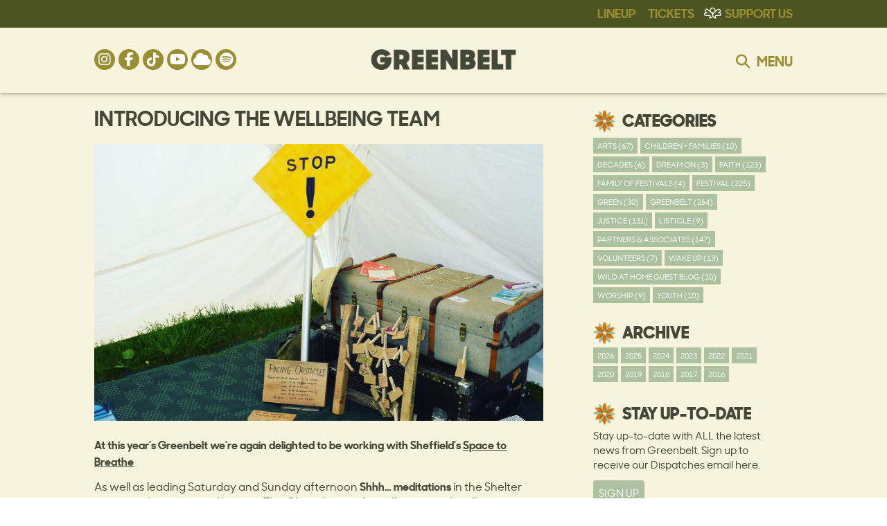

--- FILE ---
content_type: text/html; charset=UTF-8
request_url: https://www.greenbelt.org.uk/introducing-the-wellbeing-team/
body_size: 20916
content:


<!DOCTYPE html>
<!--[if IE 7]>
<html class="ie ie7" lang="en-GB">
<![endif]-->
<!--[if IE 8]>
<html class="ie ie8" lang="en-GB">
<![endif]-->
<!--[if !(IE 7) & !(IE 8)]><!-->
<html lang="en-GB">
<!--<![endif]-->
<head>

<!-- Google Tag Manager -->
<script>(function(w,d,s,l,i){w[l]=w[l]||[];w[l].push({'gtm.start':
new Date().getTime(),event:'gtm.js'});var f=d.getElementsByTagName(s)[0],
j=d.createElement(s),dl=l!='dataLayer'?'&l='+l:'';j.async=true;j.src=
'https://www.googletagmanager.com/gtm.js?id='+i+dl;f.parentNode.insertBefore(j,f);
})(window,document,'script','dataLayer','GTM-WS4XD4J');</script>
<!-- End Google Tag Manager -->
    
    
    
<!-- Google Tag Manager -->
<script>(function(w,d,s,l,i){w[l]=w[l]||[];w[l].push({'gtm.start':
new Date().getTime(),event:'gtm.js'});var f=d.getElementsByTagName(s)[0],
j=d.createElement(s),dl=l!='dataLayer'?'&l='+l:'';j.async=true;j.src=
'https://www.googletagmanager.com/gtm.js?id='+i+dl;f.parentNode.insertBefore(j,f);
})(window,document,'script','dataLayer','GTM-PLWQS2V8');</script>
<!-- End Google Tag Manager -->
    
    
    
    
    
<!-- Global site tag (gtag.js) - Google Analytics -->
<script async src="https://www.googletagmanager.com/gtag/js?id=G-CGWZVZ8WN6"></script>
<script>
  window.dataLayer = window.dataLayer || [];
  function gtag(){dataLayer.push(arguments);}
  gtag('js', new Date());

  gtag('config', 'G-CGWZVZ8WN6');
</script>    

<meta charset="UTF-8" />
<meta name="viewport" content="width=device-width" />
<title>Introducing the Wellbeing Team - Greenbelt</title>
<link rel="icon" href="https://www.greenbelt.org.uk/wp-content/uploads/2025/01/newhands.png" type="image/png" />
<link rel="shortcut icon" href="https://www.greenbelt.org.uk/wp-content/uploads/2025/01/newhands.png" type="image/png" />
<link rel="profile" href="http://gmpg.org/xfn/11" />
<!--<link rel="pingback" href="https://www.greenbelt.org.uk/xmlrpc.php" />-->


<!--<script crossorigin="anonymous" src="https://kit.fontawesome.com/7f6b5d3839.js?ver=776d4e7a586a76d6de503fcc5bc0485e" ></script>-->
    
<!--[if lt IE 9]>
<script src="https://www.greenbelt.org.uk/wp-content/themes/greenbelt_2_0/js/html5.js" type="text/javascript"></script>
<![endif]-->
<meta name='robots' content='index, follow, max-image-preview:large, max-snippet:-1, max-video-preview:-1' />
<script>window._wca = window._wca || [];</script>

	<!-- This site is optimized with the Yoast SEO plugin v26.7 - https://yoast.com/wordpress/plugins/seo/ -->
	<link rel="canonical" href="https://www.greenbelt.org.uk/introducing-the-wellbeing-team/" />
	<meta property="og:locale" content="en_GB" />
	<meta property="og:type" content="article" />
	<meta property="og:title" content="Introducing the Wellbeing Team - Greenbelt" />
	<meta property="og:description" content="At this year’s Greenbelt we’re again delighted to be working with Sheffield’s Space to Breathe As well as leading Saturday and Sunday afternoon Shhh… meditations in the Shelter venue and curating and hosting The Chapel space for reflection and wellbeing once again, Space to Breathe will be leading our brand new festival Wellbeing Team in a [&hellip;]" />
	<meta property="og:url" content="https://www.greenbelt.org.uk/introducing-the-wellbeing-team/" />
	<meta property="og:site_name" content="Greenbelt" />
	<meta property="article:publisher" content="https://www.facebook.com/GreenbeltFestival" />
	<meta property="article:published_time" content="2022-06-24T11:23:30+00:00" />
	<meta property="og:image" content="https://www.greenbelt.org.uk/wp-content/uploads/2022/06/Chapelinterior.jpg" />
	<meta property="og:image:width" content="1440" />
	<meta property="og:image:height" content="889" />
	<meta property="og:image:type" content="image/jpeg" />
	<meta name="author" content="Paul Northup" />
	<meta name="twitter:card" content="summary_large_image" />
	<meta name="twitter:image" content="https://www.greenbelt.org.uk/wp-content/uploads/2022/06/Chapelinterior.jpg" />
	<meta name="twitter:creator" content="@greenbelt" />
	<meta name="twitter:site" content="@greenbelt" />
	<meta name="twitter:label1" content="Written by" />
	<meta name="twitter:data1" content="Paul Northup" />
	<meta name="twitter:label2" content="Estimated reading time" />
	<meta name="twitter:data2" content="3 minutes" />
	<script type="application/ld+json" class="yoast-schema-graph">{"@context":"https://schema.org","@graph":[{"@type":"Article","@id":"https://www.greenbelt.org.uk/introducing-the-wellbeing-team/#article","isPartOf":{"@id":"https://www.greenbelt.org.uk/introducing-the-wellbeing-team/"},"author":{"name":"Paul Northup","@id":"https://www.greenbelt.org.uk/#/schema/person/a33da06f73a0637ec8d82925548b58f3"},"headline":"Introducing the Wellbeing Team","datePublished":"2022-06-24T11:23:30+00:00","mainEntityOfPage":{"@id":"https://www.greenbelt.org.uk/introducing-the-wellbeing-team/"},"wordCount":671,"image":{"@id":"https://www.greenbelt.org.uk/introducing-the-wellbeing-team/#primaryimage"},"thumbnailUrl":"https://www.greenbelt.org.uk/wp-content/uploads/2022/06/Chapelinterior.jpg","keywords":["Mental Health First Aid","Space to Breathe","well-being"],"articleSection":["Festival","Wake Up"],"inLanguage":"en-GB"},{"@type":"WebPage","@id":"https://www.greenbelt.org.uk/introducing-the-wellbeing-team/","url":"https://www.greenbelt.org.uk/introducing-the-wellbeing-team/","name":"Introducing the Wellbeing Team - Greenbelt","isPartOf":{"@id":"https://www.greenbelt.org.uk/#website"},"primaryImageOfPage":{"@id":"https://www.greenbelt.org.uk/introducing-the-wellbeing-team/#primaryimage"},"image":{"@id":"https://www.greenbelt.org.uk/introducing-the-wellbeing-team/#primaryimage"},"thumbnailUrl":"https://www.greenbelt.org.uk/wp-content/uploads/2022/06/Chapelinterior.jpg","datePublished":"2022-06-24T11:23:30+00:00","author":{"@id":"https://www.greenbelt.org.uk/#/schema/person/a33da06f73a0637ec8d82925548b58f3"},"inLanguage":"en-GB","potentialAction":[{"@type":"ReadAction","target":["https://www.greenbelt.org.uk/introducing-the-wellbeing-team/"]}]},{"@type":"ImageObject","inLanguage":"en-GB","@id":"https://www.greenbelt.org.uk/introducing-the-wellbeing-team/#primaryimage","url":"https://www.greenbelt.org.uk/wp-content/uploads/2022/06/Chapelinterior.jpg","contentUrl":"https://www.greenbelt.org.uk/wp-content/uploads/2022/06/Chapelinterior.jpg","width":1440,"height":889},{"@type":"WebSite","@id":"https://www.greenbelt.org.uk/#website","url":"https://www.greenbelt.org.uk/","name":"Greenbelt","description":"Where arts, faith and justice collide","potentialAction":[{"@type":"SearchAction","target":{"@type":"EntryPoint","urlTemplate":"https://www.greenbelt.org.uk/?s={search_term_string}"},"query-input":{"@type":"PropertyValueSpecification","valueRequired":true,"valueName":"search_term_string"}}],"inLanguage":"en-GB"},{"@type":"Person","@id":"https://www.greenbelt.org.uk/#/schema/person/a33da06f73a0637ec8d82925548b58f3","name":"Paul Northup","image":{"@type":"ImageObject","inLanguage":"en-GB","@id":"https://www.greenbelt.org.uk/#/schema/person/image/","url":"https://secure.gravatar.com/avatar/41bd961a1c701425bfd0f7680bb94700a601d0bda5e1873cf8e5ca85d4c6e3da?s=96&d=mm&r=g","contentUrl":"https://secure.gravatar.com/avatar/41bd961a1c701425bfd0f7680bb94700a601d0bda5e1873cf8e5ca85d4c6e3da?s=96&d=mm&r=g","caption":"Paul Northup"},"url":"https://www.greenbelt.org.uk/author/paul-northup/"}]}</script>
	<!-- / Yoast SEO plugin. -->


<link rel='dns-prefetch' href='//stats.wp.com' />
<link rel='dns-prefetch' href='//cdn-images.mailchimp.com' />
<link rel="alternate" type="application/rss+xml" title="Greenbelt &raquo; Feed" href="https://www.greenbelt.org.uk/feed/" />
<link rel="alternate" type="application/rss+xml" title="Greenbelt &raquo; Comments Feed" href="https://www.greenbelt.org.uk/comments/feed/" />
<link rel="alternate" title="oEmbed (JSON)" type="application/json+oembed" href="https://www.greenbelt.org.uk/wp-json/oembed/1.0/embed?url=https%3A%2F%2Fwww.greenbelt.org.uk%2Fintroducing-the-wellbeing-team%2F" />
<link rel="alternate" title="oEmbed (XML)" type="text/xml+oembed" href="https://www.greenbelt.org.uk/wp-json/oembed/1.0/embed?url=https%3A%2F%2Fwww.greenbelt.org.uk%2Fintroducing-the-wellbeing-team%2F&#038;format=xml" />
		<!-- This site uses the Google Analytics by MonsterInsights plugin v9.11.1 - Using Analytics tracking - https://www.monsterinsights.com/ -->
							<script src="//www.googletagmanager.com/gtag/js?id=G-EMMF99JE51"  data-cfasync="false" data-wpfc-render="false" type="text/javascript" async></script>
			<script data-cfasync="false" data-wpfc-render="false" type="text/javascript">
				var mi_version = '9.11.1';
				var mi_track_user = true;
				var mi_no_track_reason = '';
								var MonsterInsightsDefaultLocations = {"page_location":"https:\/\/www.greenbelt.org.uk\/introducing-the-wellbeing-team\/"};
								if ( typeof MonsterInsightsPrivacyGuardFilter === 'function' ) {
					var MonsterInsightsLocations = (typeof MonsterInsightsExcludeQuery === 'object') ? MonsterInsightsPrivacyGuardFilter( MonsterInsightsExcludeQuery ) : MonsterInsightsPrivacyGuardFilter( MonsterInsightsDefaultLocations );
				} else {
					var MonsterInsightsLocations = (typeof MonsterInsightsExcludeQuery === 'object') ? MonsterInsightsExcludeQuery : MonsterInsightsDefaultLocations;
				}

								var disableStrs = [
										'ga-disable-G-EMMF99JE51',
									];

				/* Function to detect opted out users */
				function __gtagTrackerIsOptedOut() {
					for (var index = 0; index < disableStrs.length; index++) {
						if (document.cookie.indexOf(disableStrs[index] + '=true') > -1) {
							return true;
						}
					}

					return false;
				}

				/* Disable tracking if the opt-out cookie exists. */
				if (__gtagTrackerIsOptedOut()) {
					for (var index = 0; index < disableStrs.length; index++) {
						window[disableStrs[index]] = true;
					}
				}

				/* Opt-out function */
				function __gtagTrackerOptout() {
					for (var index = 0; index < disableStrs.length; index++) {
						document.cookie = disableStrs[index] + '=true; expires=Thu, 31 Dec 2099 23:59:59 UTC; path=/';
						window[disableStrs[index]] = true;
					}
				}

				if ('undefined' === typeof gaOptout) {
					function gaOptout() {
						__gtagTrackerOptout();
					}
				}
								window.dataLayer = window.dataLayer || [];

				window.MonsterInsightsDualTracker = {
					helpers: {},
					trackers: {},
				};
				if (mi_track_user) {
					function __gtagDataLayer() {
						dataLayer.push(arguments);
					}

					function __gtagTracker(type, name, parameters) {
						if (!parameters) {
							parameters = {};
						}

						if (parameters.send_to) {
							__gtagDataLayer.apply(null, arguments);
							return;
						}

						if (type === 'event') {
														parameters.send_to = monsterinsights_frontend.v4_id;
							var hookName = name;
							if (typeof parameters['event_category'] !== 'undefined') {
								hookName = parameters['event_category'] + ':' + name;
							}

							if (typeof MonsterInsightsDualTracker.trackers[hookName] !== 'undefined') {
								MonsterInsightsDualTracker.trackers[hookName](parameters);
							} else {
								__gtagDataLayer('event', name, parameters);
							}
							
						} else {
							__gtagDataLayer.apply(null, arguments);
						}
					}

					__gtagTracker('js', new Date());
					__gtagTracker('set', {
						'developer_id.dZGIzZG': true,
											});
					if ( MonsterInsightsLocations.page_location ) {
						__gtagTracker('set', MonsterInsightsLocations);
					}
										__gtagTracker('config', 'G-EMMF99JE51', {"forceSSL":"true"} );
										window.gtag = __gtagTracker;										(function () {
						/* https://developers.google.com/analytics/devguides/collection/analyticsjs/ */
						/* ga and __gaTracker compatibility shim. */
						var noopfn = function () {
							return null;
						};
						var newtracker = function () {
							return new Tracker();
						};
						var Tracker = function () {
							return null;
						};
						var p = Tracker.prototype;
						p.get = noopfn;
						p.set = noopfn;
						p.send = function () {
							var args = Array.prototype.slice.call(arguments);
							args.unshift('send');
							__gaTracker.apply(null, args);
						};
						var __gaTracker = function () {
							var len = arguments.length;
							if (len === 0) {
								return;
							}
							var f = arguments[len - 1];
							if (typeof f !== 'object' || f === null || typeof f.hitCallback !== 'function') {
								if ('send' === arguments[0]) {
									var hitConverted, hitObject = false, action;
									if ('event' === arguments[1]) {
										if ('undefined' !== typeof arguments[3]) {
											hitObject = {
												'eventAction': arguments[3],
												'eventCategory': arguments[2],
												'eventLabel': arguments[4],
												'value': arguments[5] ? arguments[5] : 1,
											}
										}
									}
									if ('pageview' === arguments[1]) {
										if ('undefined' !== typeof arguments[2]) {
											hitObject = {
												'eventAction': 'page_view',
												'page_path': arguments[2],
											}
										}
									}
									if (typeof arguments[2] === 'object') {
										hitObject = arguments[2];
									}
									if (typeof arguments[5] === 'object') {
										Object.assign(hitObject, arguments[5]);
									}
									if ('undefined' !== typeof arguments[1].hitType) {
										hitObject = arguments[1];
										if ('pageview' === hitObject.hitType) {
											hitObject.eventAction = 'page_view';
										}
									}
									if (hitObject) {
										action = 'timing' === arguments[1].hitType ? 'timing_complete' : hitObject.eventAction;
										hitConverted = mapArgs(hitObject);
										__gtagTracker('event', action, hitConverted);
									}
								}
								return;
							}

							function mapArgs(args) {
								var arg, hit = {};
								var gaMap = {
									'eventCategory': 'event_category',
									'eventAction': 'event_action',
									'eventLabel': 'event_label',
									'eventValue': 'event_value',
									'nonInteraction': 'non_interaction',
									'timingCategory': 'event_category',
									'timingVar': 'name',
									'timingValue': 'value',
									'timingLabel': 'event_label',
									'page': 'page_path',
									'location': 'page_location',
									'title': 'page_title',
									'referrer' : 'page_referrer',
								};
								for (arg in args) {
																		if (!(!args.hasOwnProperty(arg) || !gaMap.hasOwnProperty(arg))) {
										hit[gaMap[arg]] = args[arg];
									} else {
										hit[arg] = args[arg];
									}
								}
								return hit;
							}

							try {
								f.hitCallback();
							} catch (ex) {
							}
						};
						__gaTracker.create = newtracker;
						__gaTracker.getByName = newtracker;
						__gaTracker.getAll = function () {
							return [];
						};
						__gaTracker.remove = noopfn;
						__gaTracker.loaded = true;
						window['__gaTracker'] = __gaTracker;
					})();
									} else {
										console.log("");
					(function () {
						function __gtagTracker() {
							return null;
						}

						window['__gtagTracker'] = __gtagTracker;
						window['gtag'] = __gtagTracker;
					})();
									}
			</script>
							<!-- / Google Analytics by MonsterInsights -->
		<style id='wp-img-auto-sizes-contain-inline-css' type='text/css'>
img:is([sizes=auto i],[sizes^="auto," i]){contain-intrinsic-size:3000px 1500px}
/*# sourceURL=wp-img-auto-sizes-contain-inline-css */
</style>
<style id='wp-block-library-inline-css' type='text/css'>
:root{--wp-block-synced-color:#7a00df;--wp-block-synced-color--rgb:122,0,223;--wp-bound-block-color:var(--wp-block-synced-color);--wp-editor-canvas-background:#ddd;--wp-admin-theme-color:#007cba;--wp-admin-theme-color--rgb:0,124,186;--wp-admin-theme-color-darker-10:#006ba1;--wp-admin-theme-color-darker-10--rgb:0,107,160.5;--wp-admin-theme-color-darker-20:#005a87;--wp-admin-theme-color-darker-20--rgb:0,90,135;--wp-admin-border-width-focus:2px}@media (min-resolution:192dpi){:root{--wp-admin-border-width-focus:1.5px}}.wp-element-button{cursor:pointer}:root .has-very-light-gray-background-color{background-color:#eee}:root .has-very-dark-gray-background-color{background-color:#313131}:root .has-very-light-gray-color{color:#eee}:root .has-very-dark-gray-color{color:#313131}:root .has-vivid-green-cyan-to-vivid-cyan-blue-gradient-background{background:linear-gradient(135deg,#00d084,#0693e3)}:root .has-purple-crush-gradient-background{background:linear-gradient(135deg,#34e2e4,#4721fb 50%,#ab1dfe)}:root .has-hazy-dawn-gradient-background{background:linear-gradient(135deg,#faaca8,#dad0ec)}:root .has-subdued-olive-gradient-background{background:linear-gradient(135deg,#fafae1,#67a671)}:root .has-atomic-cream-gradient-background{background:linear-gradient(135deg,#fdd79a,#004a59)}:root .has-nightshade-gradient-background{background:linear-gradient(135deg,#330968,#31cdcf)}:root .has-midnight-gradient-background{background:linear-gradient(135deg,#020381,#2874fc)}:root{--wp--preset--font-size--normal:16px;--wp--preset--font-size--huge:42px}.has-regular-font-size{font-size:1em}.has-larger-font-size{font-size:2.625em}.has-normal-font-size{font-size:var(--wp--preset--font-size--normal)}.has-huge-font-size{font-size:var(--wp--preset--font-size--huge)}.has-text-align-center{text-align:center}.has-text-align-left{text-align:left}.has-text-align-right{text-align:right}.has-fit-text{white-space:nowrap!important}#end-resizable-editor-section{display:none}.aligncenter{clear:both}.items-justified-left{justify-content:flex-start}.items-justified-center{justify-content:center}.items-justified-right{justify-content:flex-end}.items-justified-space-between{justify-content:space-between}.screen-reader-text{border:0;clip-path:inset(50%);height:1px;margin:-1px;overflow:hidden;padding:0;position:absolute;width:1px;word-wrap:normal!important}.screen-reader-text:focus{background-color:#ddd;clip-path:none;color:#444;display:block;font-size:1em;height:auto;left:5px;line-height:normal;padding:15px 23px 14px;text-decoration:none;top:5px;width:auto;z-index:100000}html :where(.has-border-color){border-style:solid}html :where([style*=border-top-color]){border-top-style:solid}html :where([style*=border-right-color]){border-right-style:solid}html :where([style*=border-bottom-color]){border-bottom-style:solid}html :where([style*=border-left-color]){border-left-style:solid}html :where([style*=border-width]){border-style:solid}html :where([style*=border-top-width]){border-top-style:solid}html :where([style*=border-right-width]){border-right-style:solid}html :where([style*=border-bottom-width]){border-bottom-style:solid}html :where([style*=border-left-width]){border-left-style:solid}html :where(img[class*=wp-image-]){height:auto;max-width:100%}:where(figure){margin:0 0 1em}html :where(.is-position-sticky){--wp-admin--admin-bar--position-offset:var(--wp-admin--admin-bar--height,0px)}@media screen and (max-width:600px){html :where(.is-position-sticky){--wp-admin--admin-bar--position-offset:0px}}

/*# sourceURL=wp-block-library-inline-css */
</style><style id='global-styles-inline-css' type='text/css'>
:root{--wp--preset--aspect-ratio--square: 1;--wp--preset--aspect-ratio--4-3: 4/3;--wp--preset--aspect-ratio--3-4: 3/4;--wp--preset--aspect-ratio--3-2: 3/2;--wp--preset--aspect-ratio--2-3: 2/3;--wp--preset--aspect-ratio--16-9: 16/9;--wp--preset--aspect-ratio--9-16: 9/16;--wp--preset--color--black: #000000;--wp--preset--color--cyan-bluish-gray: #abb8c3;--wp--preset--color--white: #ffffff;--wp--preset--color--pale-pink: #f78da7;--wp--preset--color--vivid-red: #cf2e2e;--wp--preset--color--luminous-vivid-orange: #ff6900;--wp--preset--color--luminous-vivid-amber: #fcb900;--wp--preset--color--light-green-cyan: #7bdcb5;--wp--preset--color--vivid-green-cyan: #00d084;--wp--preset--color--pale-cyan-blue: #8ed1fc;--wp--preset--color--vivid-cyan-blue: #0693e3;--wp--preset--color--vivid-purple: #9b51e0;--wp--preset--gradient--vivid-cyan-blue-to-vivid-purple: linear-gradient(135deg,rgb(6,147,227) 0%,rgb(155,81,224) 100%);--wp--preset--gradient--light-green-cyan-to-vivid-green-cyan: linear-gradient(135deg,rgb(122,220,180) 0%,rgb(0,208,130) 100%);--wp--preset--gradient--luminous-vivid-amber-to-luminous-vivid-orange: linear-gradient(135deg,rgb(252,185,0) 0%,rgb(255,105,0) 100%);--wp--preset--gradient--luminous-vivid-orange-to-vivid-red: linear-gradient(135deg,rgb(255,105,0) 0%,rgb(207,46,46) 100%);--wp--preset--gradient--very-light-gray-to-cyan-bluish-gray: linear-gradient(135deg,rgb(238,238,238) 0%,rgb(169,184,195) 100%);--wp--preset--gradient--cool-to-warm-spectrum: linear-gradient(135deg,rgb(74,234,220) 0%,rgb(151,120,209) 20%,rgb(207,42,186) 40%,rgb(238,44,130) 60%,rgb(251,105,98) 80%,rgb(254,248,76) 100%);--wp--preset--gradient--blush-light-purple: linear-gradient(135deg,rgb(255,206,236) 0%,rgb(152,150,240) 100%);--wp--preset--gradient--blush-bordeaux: linear-gradient(135deg,rgb(254,205,165) 0%,rgb(254,45,45) 50%,rgb(107,0,62) 100%);--wp--preset--gradient--luminous-dusk: linear-gradient(135deg,rgb(255,203,112) 0%,rgb(199,81,192) 50%,rgb(65,88,208) 100%);--wp--preset--gradient--pale-ocean: linear-gradient(135deg,rgb(255,245,203) 0%,rgb(182,227,212) 50%,rgb(51,167,181) 100%);--wp--preset--gradient--electric-grass: linear-gradient(135deg,rgb(202,248,128) 0%,rgb(113,206,126) 100%);--wp--preset--gradient--midnight: linear-gradient(135deg,rgb(2,3,129) 0%,rgb(40,116,252) 100%);--wp--preset--font-size--small: 13px;--wp--preset--font-size--medium: 20px;--wp--preset--font-size--large: 36px;--wp--preset--font-size--x-large: 42px;--wp--preset--spacing--20: 0.44rem;--wp--preset--spacing--30: 0.67rem;--wp--preset--spacing--40: 1rem;--wp--preset--spacing--50: 1.5rem;--wp--preset--spacing--60: 2.25rem;--wp--preset--spacing--70: 3.38rem;--wp--preset--spacing--80: 5.06rem;--wp--preset--shadow--natural: 6px 6px 9px rgba(0, 0, 0, 0.2);--wp--preset--shadow--deep: 12px 12px 50px rgba(0, 0, 0, 0.4);--wp--preset--shadow--sharp: 6px 6px 0px rgba(0, 0, 0, 0.2);--wp--preset--shadow--outlined: 6px 6px 0px -3px rgb(255, 255, 255), 6px 6px rgb(0, 0, 0);--wp--preset--shadow--crisp: 6px 6px 0px rgb(0, 0, 0);}:where(.is-layout-flex){gap: 0.5em;}:where(.is-layout-grid){gap: 0.5em;}body .is-layout-flex{display: flex;}.is-layout-flex{flex-wrap: wrap;align-items: center;}.is-layout-flex > :is(*, div){margin: 0;}body .is-layout-grid{display: grid;}.is-layout-grid > :is(*, div){margin: 0;}:where(.wp-block-columns.is-layout-flex){gap: 2em;}:where(.wp-block-columns.is-layout-grid){gap: 2em;}:where(.wp-block-post-template.is-layout-flex){gap: 1.25em;}:where(.wp-block-post-template.is-layout-grid){gap: 1.25em;}.has-black-color{color: var(--wp--preset--color--black) !important;}.has-cyan-bluish-gray-color{color: var(--wp--preset--color--cyan-bluish-gray) !important;}.has-white-color{color: var(--wp--preset--color--white) !important;}.has-pale-pink-color{color: var(--wp--preset--color--pale-pink) !important;}.has-vivid-red-color{color: var(--wp--preset--color--vivid-red) !important;}.has-luminous-vivid-orange-color{color: var(--wp--preset--color--luminous-vivid-orange) !important;}.has-luminous-vivid-amber-color{color: var(--wp--preset--color--luminous-vivid-amber) !important;}.has-light-green-cyan-color{color: var(--wp--preset--color--light-green-cyan) !important;}.has-vivid-green-cyan-color{color: var(--wp--preset--color--vivid-green-cyan) !important;}.has-pale-cyan-blue-color{color: var(--wp--preset--color--pale-cyan-blue) !important;}.has-vivid-cyan-blue-color{color: var(--wp--preset--color--vivid-cyan-blue) !important;}.has-vivid-purple-color{color: var(--wp--preset--color--vivid-purple) !important;}.has-black-background-color{background-color: var(--wp--preset--color--black) !important;}.has-cyan-bluish-gray-background-color{background-color: var(--wp--preset--color--cyan-bluish-gray) !important;}.has-white-background-color{background-color: var(--wp--preset--color--white) !important;}.has-pale-pink-background-color{background-color: var(--wp--preset--color--pale-pink) !important;}.has-vivid-red-background-color{background-color: var(--wp--preset--color--vivid-red) !important;}.has-luminous-vivid-orange-background-color{background-color: var(--wp--preset--color--luminous-vivid-orange) !important;}.has-luminous-vivid-amber-background-color{background-color: var(--wp--preset--color--luminous-vivid-amber) !important;}.has-light-green-cyan-background-color{background-color: var(--wp--preset--color--light-green-cyan) !important;}.has-vivid-green-cyan-background-color{background-color: var(--wp--preset--color--vivid-green-cyan) !important;}.has-pale-cyan-blue-background-color{background-color: var(--wp--preset--color--pale-cyan-blue) !important;}.has-vivid-cyan-blue-background-color{background-color: var(--wp--preset--color--vivid-cyan-blue) !important;}.has-vivid-purple-background-color{background-color: var(--wp--preset--color--vivid-purple) !important;}.has-black-border-color{border-color: var(--wp--preset--color--black) !important;}.has-cyan-bluish-gray-border-color{border-color: var(--wp--preset--color--cyan-bluish-gray) !important;}.has-white-border-color{border-color: var(--wp--preset--color--white) !important;}.has-pale-pink-border-color{border-color: var(--wp--preset--color--pale-pink) !important;}.has-vivid-red-border-color{border-color: var(--wp--preset--color--vivid-red) !important;}.has-luminous-vivid-orange-border-color{border-color: var(--wp--preset--color--luminous-vivid-orange) !important;}.has-luminous-vivid-amber-border-color{border-color: var(--wp--preset--color--luminous-vivid-amber) !important;}.has-light-green-cyan-border-color{border-color: var(--wp--preset--color--light-green-cyan) !important;}.has-vivid-green-cyan-border-color{border-color: var(--wp--preset--color--vivid-green-cyan) !important;}.has-pale-cyan-blue-border-color{border-color: var(--wp--preset--color--pale-cyan-blue) !important;}.has-vivid-cyan-blue-border-color{border-color: var(--wp--preset--color--vivid-cyan-blue) !important;}.has-vivid-purple-border-color{border-color: var(--wp--preset--color--vivid-purple) !important;}.has-vivid-cyan-blue-to-vivid-purple-gradient-background{background: var(--wp--preset--gradient--vivid-cyan-blue-to-vivid-purple) !important;}.has-light-green-cyan-to-vivid-green-cyan-gradient-background{background: var(--wp--preset--gradient--light-green-cyan-to-vivid-green-cyan) !important;}.has-luminous-vivid-amber-to-luminous-vivid-orange-gradient-background{background: var(--wp--preset--gradient--luminous-vivid-amber-to-luminous-vivid-orange) !important;}.has-luminous-vivid-orange-to-vivid-red-gradient-background{background: var(--wp--preset--gradient--luminous-vivid-orange-to-vivid-red) !important;}.has-very-light-gray-to-cyan-bluish-gray-gradient-background{background: var(--wp--preset--gradient--very-light-gray-to-cyan-bluish-gray) !important;}.has-cool-to-warm-spectrum-gradient-background{background: var(--wp--preset--gradient--cool-to-warm-spectrum) !important;}.has-blush-light-purple-gradient-background{background: var(--wp--preset--gradient--blush-light-purple) !important;}.has-blush-bordeaux-gradient-background{background: var(--wp--preset--gradient--blush-bordeaux) !important;}.has-luminous-dusk-gradient-background{background: var(--wp--preset--gradient--luminous-dusk) !important;}.has-pale-ocean-gradient-background{background: var(--wp--preset--gradient--pale-ocean) !important;}.has-electric-grass-gradient-background{background: var(--wp--preset--gradient--electric-grass) !important;}.has-midnight-gradient-background{background: var(--wp--preset--gradient--midnight) !important;}.has-small-font-size{font-size: var(--wp--preset--font-size--small) !important;}.has-medium-font-size{font-size: var(--wp--preset--font-size--medium) !important;}.has-large-font-size{font-size: var(--wp--preset--font-size--large) !important;}.has-x-large-font-size{font-size: var(--wp--preset--font-size--x-large) !important;}
/*# sourceURL=global-styles-inline-css */
</style>

<style id='classic-theme-styles-inline-css' type='text/css'>
/*! This file is auto-generated */
.wp-block-button__link{color:#fff;background-color:#32373c;border-radius:9999px;box-shadow:none;text-decoration:none;padding:calc(.667em + 2px) calc(1.333em + 2px);font-size:1.125em}.wp-block-file__button{background:#32373c;color:#fff;text-decoration:none}
/*# sourceURL=/wp-includes/css/classic-themes.min.css */
</style>
<link rel='stylesheet' id='woocommerce-layout-css' href='https://www.greenbelt.org.uk/wp-content/plugins/woocommerce/assets/css/woocommerce-layout.css?ver=10.4.3' type='text/css' media='all' />
<style id='woocommerce-layout-inline-css' type='text/css'>

	.infinite-scroll .woocommerce-pagination {
		display: none;
	}
/*# sourceURL=woocommerce-layout-inline-css */
</style>
<link rel='stylesheet' id='woocommerce-smallscreen-css' href='https://www.greenbelt.org.uk/wp-content/plugins/woocommerce/assets/css/woocommerce-smallscreen.css?ver=10.4.3' type='text/css' media='only screen and (max-width: 768px)' />
<link rel='stylesheet' id='woocommerce-general-css' href='https://www.greenbelt.org.uk/wp-content/plugins/woocommerce/assets/css/woocommerce.css?ver=10.4.3' type='text/css' media='all' />
<style id='woocommerce-inline-inline-css' type='text/css'>
.woocommerce form .form-row .required { visibility: visible; }
/*# sourceURL=woocommerce-inline-inline-css */
</style>
<link rel='stylesheet' id='twentytwelve-style-css' href='https://www.greenbelt.org.uk/wp-content/themes/greenbelt_2_0/style.css?ver=2.4.3' type='text/css' media='all' />
<link rel='stylesheet' id='fontAwesome-css' href='https://www.greenbelt.org.uk/wp-content/themes/greenbelt_2_0/font-awesome/css/fontawesome.min.css?ver=6' type='text/css' media='all' />
<link rel='stylesheet' id='fontAwesome-brands-css' href='https://www.greenbelt.org.uk/wp-content/themes/greenbelt_2_0/font-awesome/css/brands.min.css?ver=6' type='text/css' media='all' />
<link rel='stylesheet' id='fontAwesome-solid-css' href='https://www.greenbelt.org.uk/wp-content/themes/greenbelt_2_0/font-awesome/css/solid.min.css?ver=6' type='text/css' media='all' />
<link rel='stylesheet' id='sprite-css' href='https://www.greenbelt.org.uk/wp-content/themes/greenbelt_2_0/images/sprite.css?ver=c82146e6eccba391a255e9f348d45e7d' type='text/css' media='all' />
<link rel='stylesheet' id='mailchimp_signup-css' href='//cdn-images.mailchimp.com/embedcode/classic-10_7.css?ver=c82146e6eccba391a255e9f348d45e7d' type='text/css' media='all' />
<link rel='stylesheet' id='fancybox-css' href='https://www.greenbelt.org.uk/wp-content/plugins/easy-fancybox/fancybox/1.5.4/jquery.fancybox.min.css?ver=c82146e6eccba391a255e9f348d45e7d' type='text/css' media='screen' />
<script type="text/javascript" src="https://www.greenbelt.org.uk/wp-content/plugins/google-analytics-for-wordpress/assets/js/frontend-gtag.min.js?ver=9.11.1" id="monsterinsights-frontend-script-js" async="async" data-wp-strategy="async"></script>
<script data-cfasync="false" data-wpfc-render="false" type="text/javascript" id='monsterinsights-frontend-script-js-extra'>/* <![CDATA[ */
var monsterinsights_frontend = {"js_events_tracking":"true","download_extensions":"doc,pdf,ppt,zip,xls,docx,pptx,xlsx","inbound_paths":"[]","home_url":"https:\/\/www.greenbelt.org.uk","hash_tracking":"false","v4_id":"G-EMMF99JE51"};/* ]]> */
</script>
<script type="text/javascript" src="https://www.greenbelt.org.uk/wp-includes/js/jquery/jquery.min.js?ver=3.7.1" id="jquery-core-js"></script>
<script type="text/javascript" src="https://www.greenbelt.org.uk/wp-includes/js/jquery/jquery-migrate.min.js?ver=3.4.1" id="jquery-migrate-js"></script>
<script type="text/javascript" src="https://www.greenbelt.org.uk/wp-content/plugins/woocommerce/assets/js/jquery-blockui/jquery.blockUI.min.js?ver=2.7.0-wc.10.4.3" id="wc-jquery-blockui-js" defer="defer" data-wp-strategy="defer"></script>
<script type="text/javascript" src="https://www.greenbelt.org.uk/wp-content/plugins/woocommerce/assets/js/js-cookie/js.cookie.min.js?ver=2.1.4-wc.10.4.3" id="wc-js-cookie-js" defer="defer" data-wp-strategy="defer"></script>
<script type="text/javascript" id="woocommerce-js-extra">
/* <![CDATA[ */
var woocommerce_params = {"ajax_url":"/wp-admin/admin-ajax.php","wc_ajax_url":"/?wc-ajax=%%endpoint%%","i18n_password_show":"Show password","i18n_password_hide":"Hide password"};
//# sourceURL=woocommerce-js-extra
/* ]]> */
</script>
<script type="text/javascript" src="https://www.greenbelt.org.uk/wp-content/plugins/woocommerce/assets/js/frontend/woocommerce.min.js?ver=10.4.3" id="woocommerce-js" defer="defer" data-wp-strategy="defer"></script>
<script type="text/javascript" src="https://www.greenbelt.org.uk/wp-content/themes/greenbelt_2_0/js/lib/bxslider/jquery.bxslider.min.js?ver=1.0" id="bxslider-js-js"></script>
<script type="text/javascript" src="https://stats.wp.com/s-202604.js" id="woocommerce-analytics-js" defer="defer" data-wp-strategy="defer"></script>
<link rel="https://api.w.org/" href="https://www.greenbelt.org.uk/wp-json/" /><link rel="alternate" title="JSON" type="application/json" href="https://www.greenbelt.org.uk/wp-json/wp/v2/posts/660672" /><link rel="EditURI" type="application/rsd+xml" title="RSD" href="https://www.greenbelt.org.uk/xmlrpc.php?rsd" />

<link rel='shortlink' href='https://www.greenbelt.org.uk/?p=660672' />
	<style>img#wpstats{display:none}</style>
			<noscript><style>.woocommerce-product-gallery{ opacity: 1 !important; }</style></noscript>
	
<!-- styles configured in CMS -->
<style type="text/css">

    .single-talks-2020 .other-talks a,
    .single-talks-2020 .widget-area .widget a.artist-small-link,
    .single-talks-2020 .widget-area .widget,
    .single-talks-2020 .widget-area .widget h3,
    .single.single-talks-2020 .cat-title,
    .single.single-talks-2020 .entry-header .entry-title,
    .single.single.single-talks-2020 .entry-content p, 
    .woocommerce-error li, .woocommerce-info li, .woocommerce-message li,
    .woocommerce.single-product div.product form.cart.variations_form table label,
    .woocommerce div.product p.price, .woocommerce div.product span.price,
    .post-password-form p,
	.page-template-drop-section #content_sections article h2:before,
	body,
	a{
		color:#434737;
	}
	
    
    a:hover{
		color:#97642c;
	}
    
	/*
	.page-template-story-text-new .section_content_right .cat-list li a.big-button:hover,
	.volunteer-app-link:hover,
	.single-marcato_artist .cat-list li a:hover,
	.widget.Annual_Archive_Widget li:hover,
	.widget.Annual_Archive_Widget li:hover a,
	.single-post .cat-list li a:hover,
	.widget.Annual_Archive_Widget li a:hover,
	.my-account-header:hover,
	.my-account:hover,
	.my-account:hover:before,
	.cart-contents:hover,
	.cart-contents:hover:before,
	.talk-product-link:hover,
	.woocommerce a.button:hover,
	.woocommerce-account .addresses .title .edit:hover,
	.woocommerce table.my_account_orders .button:hover,
	.woocommerce-MyAccount-content legend,
	.woocommerce input.button.alt:hover,
	.woocommerce input.button:hover,
	.woocommerce-cart .wc-proceed-to-checkout a.checkout-button:hover,
	.woocommerce .cart input.button:disabled:hover, 
	.woocommerce .cart input.button:disabled[disabled]:hover,
	.woocommerce .cart .button:hover,
	.woocommerce table.shop_table th,
	.woocommerce .woocommerce-message .button:hover,
	.woocommerce .widget_shopping_cart .buttons a:hover,
	.woocommerce.single-product div.product .price,
	.woocommerce.single-product button.button:hover,
	.audio-share-buttons ul li a:hover,
	.audio-share:hover,
	a.section_more:hover,
	.section_content.background a.section_more:hover,
	.audio-download:hover,
	h1,h2,h3,h4,h5,h6,
	.page-template-story-text-new .section_content_right .cat-list li a:hover,
	.archive .cat-list li a:hover,
	.single-talks .cat-list li a:hover,
	.page-template-talks .cat-list li a:hover,
	.blog .cat-list li a:hover,
	.tag-list li a:hover,
	.single-post .widget-area .widget a:hover{
		color:#434737;
	}
	*/
	
    a#lineup_back,
	button[type="submit"],
	.page-template-story-text-new .section_content_right .cat-list li a.big-button,
	.volunteer-app-link,
	.page-template-story-text-new .section_content_right .cat-list li a,
	.page-template-drop-section .header .section_content,
	.my-account-header,
	.my-account,
	.cart-contents,
	.select2-container--default .select2-results__option--highlighted[aria-selected],
	.woocommerce a.button.alt, 
	.section_more{
		color:#ffffff;
		background-color:#adc1a0;
	}
	
    a#lineup_back:hover,
	button[type="submit"]:hover,
	.page-template-story-text-new .section_content_right .cat-list li a.big-button:hover,
	.volunteer-app-link:hover,
	.page-template-story-text-new .section_content_right .cat-list li a:hover,
	.page-template-drop-section .header .section_content:hover,
	.my-account-header:hover,
	.my-account:hover,
	.cart-contents:hover,
	.select2-container--default .select2-results__option--highlighted[aria-selected]:hover,
	.woocommerce a.button.alt:hover, 
	.section_more:hover{
		color:#adc1a0;
		background-color:#ffffff;
	}
	
    .woocommerce button.button,
    .woocommerce button.button.alt,
    .section_more.dispatches,
	.jetpack_subscription_widget button[type="submit"],
	.single-marcato_artist .cat-list li a,
	.widget.Annual_Archive_Widget li,
	.single-post .cat-list li a,
	.widget.Annual_Archive_Widget li a,
	.talk-product-link,
	.woocommerce a.button,
	.woocommerce-account .addresses .title .edit,
	.woocommerce table.my_account_orders .button,
	.woocommerce input.button.alt,
	.woocommerce input.button,
	.woocommerce .cart .button,
	.woocommerce.single-product button.button.alt.disabled,
	.woocommerce .woocommerce-message .button,
	.woocommerce .widget_shopping_cart .buttons a,
	.woocommerce.single-product button.button,
	.audio-share-buttons ul li a,
	.audio-share,
	.audio-download,
	.tag-list li a, 
	.archive .cat-list li a,
	.single-talks .cat-list li a,
	.page-template-talks .cat-list li a,
	.blog .cat-list li a{
		color:#ffffff;
		background-color:#adc1a0;
	}
	
    .woocommerce button.button:hover,
    .woocommerce button.button.alt:hover,
    .section_more.dispatches:hover,
    .jetpack_subscription_widget button[type="submit"]:hover,
	.widget.Annual_Archive_Widget li:hover a,
	.single-marcato_artist .cat-list li a:hover,
	.widget.Annual_Archive_Widget li:hover,
	.single-post .cat-list li a:hover,
	.widget.Annual_Archive_Widget li a:hover,
	.talk-product-link:hover,
	.woocommerce a.button:hover,
	.woocommerce-account .addresses .title .edit:hover,
	.woocommerce table.my_account_orders .button:hover,
	.woocommerce input.button.alt:hover,
	.woocommerce input.button:hover,
	.woocommerce .cart .button:hover,
	.woocommerce.single-product button.button.alt.disabled:hover,
	.woocommerce .woocommerce-message .button:hover,
	.woocommerce .widget_shopping_cart .buttons a:hover,
	.woocommerce.single-product button.button:hover,
	.audio-share-buttons ul li a:hover,
	.audio-share:hover,
	.audio-download:hover,
	.tag-list li a:hover, 
	.archive .cat-list li a:hover,
	.single-talks .cat-list li a:hover,
	.page-template-talks .cat-list li a:hover,
	.blog .cat-list li a:hover{
		color:#adc1a0;
		background-color:#ffffff;
	}
	
	
	
	.page-template-story-text-new #content_sections article h2:after,
	.page-template-story-text-new #content_sections article h2:before,
	.talk-tag-submit input[type="submit"],
	.newsletter-form input[type="submit"],
	.jetpack_subscription_widget input[type="submit"]{
		background:#434737;
	}
	
	#mc_embed_signup .button{
		background:#434737 !important;	
	}
	
	
	.talk-tag-submit input[type="submit"]:hover,
	.newsletter-form input[type="submit"]:hover,
	.section_content.background.white a,
	.jetpack_subscription_widget input[type="submit"]:hover{
		color:#434737	}
	
	#mc_embed_signup .button:hover{
		color:#434737 !important;	
	}
	
	/*Header*/
	/*.top_search,*/
	
	/*.main-navigation,
	.main-navigation li ul li a{
		background-color:;
	}*/
	
	/*
	.listing a .artist_name{
		border-color:;
	}
	*/
	
	/*
	.main-navigation .current-menu-item > a, .main-navigation .current-menu-ancestor > a, .main-navigation .current_page_item > a, .main-navigation .current_page_ancestor > a{
		color:;
	}
	*/
	
    
    
    .main-navigation li a.menu_expand i,
    .main-navigation li ul li a,
	.main-navigation li a{
        color: #f7f3dc;;
	}
    
	.main-navigation li ul li a:hover,
	.main-navigation li ul li a:focus,
	.main-navigation li a:hover/*, 
	.main-navigation li a:focus*/ {
		color:#adc1a0;
	}
	
	
    /*
    .site-header a:hover img {
        background:;
    }
	*/
	
	/*
	.menu-highlight {
		background:;
	}
	*/
	
	/*Social Media*/
	.header-sign-up a,
	.enter-site a,
	#top-bar .social-media ul li a i,
	.site-header .social-media ul li a i,
	.social-media ul li a i:hover,
	.follow {
		background:#998e34;
        color:;
        
	}
	
	.newsletter .wpcf7-email::-webkit-input-placeholder {
	  	color: #998e34;
	}
	
	.newsletter .wpcf7-email:-moz-placeholder { 
	  	color: #998e34;
	}
	
	.newsletter .wpcf7-email::-moz-placeholder { 
	  	color: #998e34;
	}
	
	.newsletter .wpcf7-email:-ms-input-placeholder {
	  	color: #998e34;
	}
	
	.newsletter .wpcf7-email::-ms-input-placeholder {
	  	color: #998e34;
	}


	.header-sign-up a:hover,
	.enter-site a:hover,
	#top-bar .social-media ul li a i:hover,
	.site-header .social-media ul li a i:hover,
	.social-media ul li a i,
	.newsletter .wpcf7-email{
		color:#998e34;
	}
	
	.newsletter .wpcf7-email:placeholder-shown {
		color:#998e34;
	}
	
	/*Footer*/
	.footer {
		background:#000000;
	}
	
	.woocommerce nav.woocommerce-pagination ul li a:hover,
	.woocommerce nav.woocommerce-pagination ul li a, 
	.woocommerce nav.woocommerce-pagination ul li span,
	.pagination a, 
	.pagination span{
		border-color: #adc1a0; 
		background: #adc1a0;
	}

	.woocommerce nav.woocommerce-pagination ul li span,
	.pagination span {
		/*border-color: #434737;*/
		color: #adc1a0;
	}
	
	/*Header*/
	.back-to-top:hover,
	.back-to-top,
	#catapult-cookie-bar{
		background-color:#998e34 !important;
	}
	
	button#catapultCookie{
		color:#998e34 !important;
	}
	
	/*Pseudo elements*/
	
	
	.widget.past h3:before{
		background-image: url(https://www.greenbelt.org.uk/wp-content/uploads/2025/12/G-2026-Icon-flower.png);
	}
	.widget.videos h3:before{
		background-image: url(https://www.greenbelt.org.uk/wp-content/uploads/2025/12/G-2026-Icon-flower.png);
	}
	h3.links-title:before,
	.widget.links h3:before{
		background-image: url(https://www.greenbelt.org.uk/wp-content/uploads/2025/12/G-2026-Icon-flower.png);
	}
	.widget.widget_talks_cats h3:before,
	.widget.widget_categories h3:before{
		background-image: url(https://www.greenbelt.org.uk/wp-content/uploads/2025/12/G-2026-Icon-flower.png);
	}
	
	.widget.widget_talks_festivals h3:before,
	.widget.Annual_Archive_Widget h3:before,
	.widget.widget_archive h3:before{
		background-image: url(https://www.greenbelt.org.uk/wp-content/uploads/2025/12/G-2026-Icon-flower.png);
	}	
    
    .archive #secondary2 .widget#text-2 h3:before,
    .single-post #secondary2 .widget#text-2 h3:before,
    .blog #secondary2 .widget#text-2 h3:before{
    	background-image: url(https://www.greenbelt.org.uk/wp-content/uploads/2025/12/G-2026-Icon-flower.png);    
    }
    
	.widget.jetpack_subscription_widget h3:before,
    {
		background-image: url(https://www.greenbelt.org.uk/wp-content/uploads/2025/12/G-2026-Icon-flower.png);
	}
	.widget.talk-details h3:before{
		background-image: url(https://www.greenbelt.org.uk/wp-content/uploads/2025/12/G-2026-Icon-flower.png);
	}	
	.widget.talk-others h3:before{
		background-image: url(https://www.greenbelt.org.uk/wp-content/uploads/2025/12/G-2026-Icon-flower.png);
	}	
	.widget.widget_search h3:before{
		background-image: url(https://www.greenbelt.org.uk/wp-content/uploads/2025/12/G-2026-Icon-flower.png);
	}
	.widget.talk-tag-submit h3:before{
		background-image: url(https://www.greenbelt.org.uk/wp-content/uploads/2020/04/icons-white12.png);
	}	
	.widget.widget_shopping_cart h3:before{
		background-image: url(https://www.greenbelt.org.uk/wp-content/uploads/2025/02/Lineup-page-hands-icon.png);
	}	
	.widget.widget_product_categories h3:before{
		background-image: url(https://www.greenbelt.org.uk/wp-content/uploads/2025/02/Lineup-page-hands-icon.png);
	}	
	.widget.talk-related-products h3:before{
		background-image: url(https://www.greenbelt.org.uk/wp-content/uploads/2025/02/Lineup-page-hands-icon.png);
	}
	.widget.shows h3:before{
		background-image: url(https://www.greenbelt.org.uk/wp-content/uploads/2025/12/G-2026-Icon-flower.png);
	}		
	
	.venue-intro{
		background-color: #f7f3dc; 
	}
	
	/****30/04/2010 - Default page options*****/
	#main2.wrapper{
		background-color: #f7f3dc;	}
	
	.listing a{
		border-color: ;	}
	
    
	body .site-header{
		background-color: rgb(247,243,220);	}
	
    body.scrolled .site-header{
        background-color: rgb(247,243,220) !important;    }
	
	.tabbed-filters .filter_buttons.talks2020 .tab button.active{
		border-bottom-color: #f7f3dc;	}
	
	
    .search article.page-content,
	.blog article.page-content,
	.page-template article.page-content{
		background-color: #e4b93b;	}
	
	.blog article.page-content h1.entry-title,
	.page-template article.page-content h1.entry-title{
		color: #ffffff;	}
	
	.blog article.page-content .entry-content,
	.page-template article.page-content .entry-content{
		color: #ffffff;	}
	
	
	.svg-icon svg path,
	.svg-icon svg polygon{
		fill: #434737;	}
	
    .single-talks-2020 .widget-area .widget,
	.venues li a.selected,
	.days li a.selected,
	#load_more,
	.filter_buttons.talks2020 .filters li a.selected,
	.tabbed-filters .filter_buttons.talks2020 .tabcontent,
	.tabbed-filters .filter_buttons.talks2020 .tab button,
	.filter_buttons.talks2020 h3,
	.widget-area.talks_search_2020 h3,
	.widget-area.talks_search_2020 .widget h3{
		color: #434737;border-color: #434737;	}
    
    .tabbed-filters .filter_buttons.talks2020 .tab button.active-genre,
    .tabbed-filters .filter_buttons.talks2020 .tab button.active-year,
    .tabbed-filters .filter_buttons.talks2020 .tab button.active-venue{
        
                
    }
	
    
	.tabbed-filters .venues li a,
	.tabbed-filters .days li a,
	.tabbed-filters .filters li a,
	.talks-progress,
	.talk-menu-button,
	.talks_list li span.talk-icon a i,
	.genre-link, 
	.speaker-link,
	.talks_list,
	.filter_buttons.talks2020 .filters li a{
		color: #434737;	}
	
	
	.page-template-links-gallery .filter_buttons .c-hamburger span:before, 
	.page-template-links-gallery .filter_buttons .c-hamburger span:after, 
	.page-template-links-gallery .filter_buttons .c-hamburger span, 
	.page-template-video-gallery .filter_buttons .c-hamburger span:before, 
	.page-template-video-gallery .filter_buttons .c-hamburger span:after, 
	.page-template-video-gallery .filter_buttons .c-hamburger span, 
	.page-template-photo-gallery .filter_buttons .c-hamburger span:before, 
	.page-template-photo-gallery .filter_buttons .c-hamburger span:after, 
	.page-template-photo-gallery .filter_buttons .c-hamburger span, 
	.page-template-talks2020 .filter_buttons .c-hamburger span:before, 
	.page-template-talks2020 .filter_buttons .c-hamburger span:after, 
	.page-template-talks2020 .filter_buttons .c-hamburger span {
    	background: #434737;	}
	
    body.menu-on #top-bar{
        background: #998e34 !important;    }
    
    
    .woocommerce-ResetPassword, .woocommerce form.checkout_coupon, .woocommerce form.login, .woocommerce form.register,
    .woocommerce-account.woocommerce-downloads .woocommerce-MyAccount-content, .woocommerce-account.woocommerce-view-order .woocommerce-MyAccount-content, .woocommerce-account.woocommerce-orders .woocommerce-MyAccount-content,
    .woocommerce-account .woocommerce-MyAccount-navigation,
    .archive.woocommerce-page .page-content,
    .widget.talk-others, 
    #add_payment_method #payment, .woocommerce-cart #payment, .woocommerce-checkout #payment,
    .woocommerce-account .woocommerce-MyAccount-content, .checkout .col2-set,
    .woocommerce-error, .woocommerce-info, .woocommerce-message,
    .widget.talk-details,
    .widget.talk-related-products,
	.widget.widget_shopping_cart,
    .widget-area#talks-links,
    .single-marcato_artist .widget-area .widget{
        background: #f7f3dc;    }
    
    .page-template-front-page.scrolled .menu-toggle,
    .page-template-front-page.scrolled .search-toggle,
    .menu-toggle,
    .scrolled .menu-toggle,
    .search-toggle,
    .scrolled .search-toggle,
    .top-menu li a {
        
        color: #998e34;        
    }
    
    .page-template-front-page .menu-toggle,
    .page-template-front-page .search-toggle{
        
        color: #ffffff;        
    }
    
    
    
    
    @media screen and (max-width: 1024px) {
        
        
        .page-template-front-page .c-hamburger span::before, 
        .page-template-front-page .c-hamburger span::after, 
        .page-template-front-page .c-hamburger span {
            background-color: #ffffff;        }
        
        
        .scrolled .c-hamburger span:after,
        .scrolled .c-hamburger span:before,
        .scrolled .c-hamburger span,
        .c-hamburger span,
        .c-hamburger span:before,
        .c-hamburger span:after {

            background-color: #998e34;

        }
    }
    
	
	
</style>

<!-- Old Facebook Pixel Code --
<script>
!function(f,b,e,v,n,t,s){if(f.fbq)return;n=f.fbq=function(){n.callMethod?
n.callMethod.apply(n,arguments):n.queue.push(arguments)};if(!f._fbq)f._fbq=n;
n.push=n;n.loaded=!0;n.version='2.0';n.queue=[];t=b.createElement(e);t.async=!0;
t.src=v;s=b.getElementsByTagName(e)[0];s.parentNode.insertBefore(t,s)}(window,
document,'script','//connect.facebook.net/en_US/fbevents.js');

fbq('init', '925061570940361');
fbq('track', "PageView");</script>
<noscript><img height="1" width="1" style="display:none"
src="https://www.facebook.com/tr?id=925061570940361&ev=PageView&noscript=1"
/></noscript>
<!-- End Facebook Pixel Code -->
	
	
<!-- Facebook Pixel Code -->
<script>
!function(f,b,e,v,n,t,s)
{if(f.fbq)return;n=f.fbq=function(){n.callMethod?
n.callMethod.apply(n,arguments):n.queue.push(arguments)};
if(!f._fbq)f._fbq=n;n.push=n;n.loaded=!0;n.version='2.0';
n.queue=[];t=b.createElement(e);t.async=!0;
t.src=v;s=b.getElementsByTagName(e)[0];
s.parentNode.insertBefore(t,s)}(window,document,'script',
'https://connect.facebook.net/en_US/fbevents.js');
fbq('init', '2263888443867091'); 
fbq('track', 'PageView');
</script>
<noscript>
<img height="1" width="1" 
src="https://www.facebook.com/tr?id=2263888443867091&ev=PageView&noscript=1"/>
</noscript>
<!-- End Facebook Pixel Code -->	
	
	

<link rel='stylesheet' id='wc-stripe-blocks-checkout-style-css' href='https://www.greenbelt.org.uk/wp-content/plugins/woocommerce-gateway-stripe/build/upe-blocks.css?ver=5149cca93b0373758856' type='text/css' media='all' />
<link rel='stylesheet' id='wc-blocks-style-css' href='https://www.greenbelt.org.uk/wp-content/plugins/woocommerce/assets/client/blocks/wc-blocks.css?ver=wc-10.4.3' type='text/css' media='all' />
<link rel='stylesheet' id='jetpack-subscriptions-css' href='https://www.greenbelt.org.uk/wp-content/plugins/jetpack/_inc/build/subscriptions/subscriptions.min.css?ver=15.4' type='text/css' media='all' />
</head>


<body class="wp-singular post-template-default single single-post postid-660672 single-format-standard wp-theme-greenbelt_2_0 theme-greenbelt_2_0 woocommerce-no-js custom-background-empty">

<!-- Google Tag Manager (noscript) -->
<noscript><iframe src="https://www.googletagmanager.com/ns.html?id=GTM-WS4XD4J"
height="0" width="0" style="display:none;visibility:hidden"></iframe></noscript>
<!-- End Google Tag Manager (noscript) -->

<!-- Google Tag Manager (noscript) -->
<noscript><iframe src="https://www.googletagmanager.com/ns.html?id=GTM-PLWQS2V8"
height="0" width="0" style="display:none;visibility:hidden"></iframe></noscript>
<!-- End Google Tag Manager (noscript) -->
    
    

<div id="page" class="hfeed site">

		
            <div id="top-bar" style=" background-color:#4c5421; ">
                <div class="inner_page">
                	<div class="top-menu-wrapper">
						<div class="menu-top-menu-container"><ul id="menu-top-menu" class="top-menu"><li id="menu-item-673821" class="menu-item menu-item-type-custom menu-item-object-custom menu-item-673821"><a href="https://www.greenbelt.org.uk/lineup/">Lineup</a></li>
<li id="menu-item-27788" class="menu-item menu-item-type-post_type menu-item-object-page menu-item-27788"><a href="https://www.greenbelt.org.uk/buy-tickets/">Tickets</a></li>
<li id="menu-item-26177" class="angel menu-item menu-item-type-post_type menu-item-object-page menu-item-26177"><a href="https://www.greenbelt.org.uk/support/">Support Us</a></li>
</ul></div>					</div>
                </div>
            </div>
    
		<header id="masthead" class="site-header sticky top-bar" role="banner" >
    	<div class="inner_page">
        	
			<!--
            <hgroup>
                <h1 class="site-title"><a href="https://www.greenbelt.org.uk/" title="Greenbelt" rel="home"><img src="" alt="Greenbelt" /></a></h1>
            </hgroup>
			-->
			
			
			
			<!--Social Media-->                
			<div class="social-media">
				<ul><li><a href="https://www.instagram.com/greenbeltfestival/" target="_blank" title="Instagram" ><i class="fa-classic fa-brands fa-instagram" aria-hidden="true"></i></a></li><li><a href="https://www.facebook.com/GreenbeltFestival" target="_blank" title="Facebook" ><i class="fa-classic fa-brands fa-facebook-f" aria-hidden="true"></i></a></li><li><a href="https://www.tiktok.com/@greenbeltfestival" target="_blank" title="TikTok" ><i class="fa-classic fa-brands fa-tiktok" aria-hidden="true"></i></a></li><li><a href="https://www.youtube.com/user/greenbeltfestival/featured" target="_blank" title="YouTube" ><i class="fa-classic fa-brands fa-youtube" aria-hidden="true"></i></a></li><li><a href="https://bsky.app/profile/greenbeltfestival.bsky.social" target="_blank" title="Bluesky" ><i class="fa-classic fa-solid fa-cloud" aria-hidden="true"></i></a></li><li><a href="https://open.spotify.com/user/greenbeltfestival?si=f9a6143ee5a94a9e" target="_blank" title="Spotify" ><i class="fa-classic fa-brands fa-spotify" aria-hidden="true"></i></a></li></ul>				<div class="clear"></div>
			</div>
			<!--Social Media-->
			
			
			<div class="top-bar-image centred">
				<a class="top-image" href="https://www.greenbelt.org.uk"><img class="top-main-image show" src="https://www.greenbelt.org.uk/wp-content/uploads/2025/12/GB26-website-logo-v2-1.gif" alt="top bar image" /><img class="top-scroll-image" src="https://www.greenbelt.org.uk/wp-content/uploads/2025/12/GB26-website-logo-v2-1.gif" alt="top bar image" /></a>			</div>
			
			
			<div class="nav-buttons">
				<button class="menu-toggle c-hamburger c-hamburger--htx">
					<span>MENU</span>
				</button>
				<button class="search-toggle">
					<i class="fa fa-search"></i>
				</button>
			</div>
			
            
            <div class="top_search">
                <form method="get" id="searchform" action="https://www.greenbelt.org.uk/">
                    <input type="text" name="s" id="s" placeholder="Search" />
                </form>
            </div>
            
                        
		</div>
	</header><!-- #masthead -->
	
		
	<nav id="site-navigation" class="main-navigation" role="navigation" style="background-color:#998e34; ">
		
		<div class="inner_page">
			
			<div class="top-bar-image">
				<a class="top-image" href="https://www.greenbelt.org.uk"><img class="top-scroll-image" src="https://www.greenbelt.org.uk/wp-content/uploads/2025/12/GB26-website-logo-v2-1.gif" alt="top bar image" /></a>			</div>
			
			<button class="menu-toggle c-hamburger c-hamburger--htx">
				<span>CLOSE</span>
			</button>
			
			<div class="menu-main-menu-container"><ul id="menu-main-menu" class="nav-menu"><li id="menu-item-30828" class="menu-item menu-item-type-post_type menu-item-object-page menu-item-30828"><a href="https://www.greenbelt.org.uk/buy-tickets/">Buy tickets</a></li>
<li id="menu-item-690083" class="menu-item menu-item-type-post_type menu-item-object-page menu-item-690083"><a href="https://www.greenbelt.org.uk/lineup/">Lineup</a></li>
<li id="menu-item-3538" class="menu-item menu-item-type-post_type menu-item-object-page menu-item-has-children menu-item-3538"><a href="https://www.greenbelt.org.uk/greenbelt-festival/">About</a><a class="menu_expand" href="#"><i class="fa fa-sort-desc"></i></a>
<ul class="sub-menu">
	<li id="menu-item-120775" class="menu-item menu-item-type-custom menu-item-object-custom menu-item-120775"><a href="https://www.greenbelt.org.uk/greenbelt-festival/#what-is-greenbelt">What is Greenbelt?</a></li>
	<li id="menu-item-28454" class="menu-item menu-item-type-custom menu-item-object-custom menu-item-28454"><a href="https://www.greenbelt.org.uk/greenbelt-festival/#our-manifesto">Our Manifesto</a></li>
	<li id="menu-item-120776" class="menu-item menu-item-type-custom menu-item-object-custom menu-item-120776"><a href="https://www.greenbelt.org.uk/greenbelt-festival/#our-values">Our values</a></li>
	<li id="menu-item-120777" class="menu-item menu-item-type-custom menu-item-object-custom menu-item-120777"><a href="https://www.greenbelt.org.uk/greenbelt-festival/#our-story">Our story</a></li>
	<li id="menu-item-11610" class="menu-item menu-item-type-post_type menu-item-object-page menu-item-11610"><a href="https://www.greenbelt.org.uk/info/a-greener-festival/">A greener festival</a></li>
</ul>
</li>
<li id="menu-item-662855" class="menu-item menu-item-type-post_type menu-item-object-page menu-item-has-children menu-item-662855"><a href="https://www.greenbelt.org.uk/festival-info/">Festival Info</a><a class="menu_expand" href="#"><i class="fa fa-sort-desc"></i></a>
<ul class="sub-menu">
	<li id="menu-item-662856" class="menu-item menu-item-type-custom menu-item-object-custom menu-item-662856"><a href="https://www.greenbelt.org.uk/festival-info/#tickets">Tickets</a></li>
	<li id="menu-item-689927" class="menu-item menu-item-type-post_type menu-item-object-page menu-item-689927"><a href="https://www.greenbelt.org.uk/somewhere-to-be-leaving/">Somewhere to be leaving</a></li>
	<li id="menu-item-662857" class="menu-item menu-item-type-custom menu-item-object-custom menu-item-662857"><a href="https://www.greenbelt.org.uk/festival-info/#accommodation">Accommodation</a></li>
	<li id="menu-item-662859" class="menu-item menu-item-type-custom menu-item-object-custom menu-item-662859"><a href="https://www.greenbelt.org.uk/festival-info/#access">Access</a></li>
</ul>
</li>
<li id="menu-item-662902" class="menu-item menu-item-type-post_type menu-item-object-page menu-item-has-children menu-item-662902"><a href="https://www.greenbelt.org.uk/get-involved/">Get Involved</a><a class="menu_expand" href="#"><i class="fa fa-sort-desc"></i></a>
<ul class="sub-menu">
	<li id="menu-item-662903" class="menu-item menu-item-type-custom menu-item-object-custom menu-item-662903"><a href="https://www.greenbelt.org.uk/get-involved/#volunteer">Volunteer</a></li>
	<li id="menu-item-662904" class="menu-item menu-item-type-custom menu-item-object-custom menu-item-662904"><a href="https://www.greenbelt.org.uk/get-involved/#perform">Perform</a></li>
	<li id="menu-item-662906" class="menu-item menu-item-type-custom menu-item-object-custom menu-item-662906"><a href="https://www.greenbelt.org.uk/get-involved/#join-the-team">Join the Team</a></li>
	<li id="menu-item-662915" class="menu-item menu-item-type-custom menu-item-object-custom menu-item-662915"><a href="https://www.greenbelt.org.uk/get-involved/#cater-trade-or-exhibit">Cater, Trade or Exhibit</a></li>
</ul>
</li>
<li id="menu-item-2000" class="angel menu-item menu-item-type-post_type menu-item-object-page menu-item-2000"><a href="https://www.greenbelt.org.uk/support/">Support Us</a></li>
<li id="menu-item-27614" class="menu-item menu-item-type-custom menu-item-object-custom menu-item-has-children menu-item-27614"><a>Media</a><a class="menu_expand" href="#"><i class="fa fa-sort-desc"></i></a>
<ul class="sub-menu">
	<li id="menu-item-26661" class="menu-item menu-item-type-custom menu-item-object-custom menu-item-26661"><a href="https://www.greenbelt.org.uk/talks-archive/#featured">Talks</a></li>
	<li id="menu-item-27615" class="menu-item menu-item-type-post_type menu-item-object-page menu-item-27615"><a href="https://www.greenbelt.org.uk/podcast/">Podcast</a></li>
	<li id="menu-item-18989" class="menu-item menu-item-type-post_type menu-item-object-page menu-item-18989"><a href="https://www.greenbelt.org.uk/video-gallery/">Videos</a></li>
	<li id="menu-item-18990" class="menu-item menu-item-type-post_type menu-item-object-page menu-item-18990"><a href="https://www.greenbelt.org.uk/photo-gallery/">Photos</a></li>
	<li id="menu-item-4070" class="menu-item menu-item-type-post_type menu-item-object-page current_page_parent menu-item-4070"><a href="https://www.greenbelt.org.uk/news/">Blog</a></li>
</ul>
</li>
<li id="menu-item-28403" class="menu-item menu-item-type-custom menu-item-object-custom menu-item-has-children menu-item-28403"><a>Look Back</a><a class="menu_expand" href="#"><i class="fa fa-sort-desc"></i></a>
<ul class="sub-menu">
	<li id="menu-item-675865" class="menu-item menu-item-type-post_type menu-item-object-page menu-item-675865"><a href="https://www.greenbelt.org.uk/2025-lineup/">2025 Hope in the Making</a></li>
	<li id="menu-item-669598" class="menu-item menu-item-type-post_type menu-item-object-page menu-item-669598"><a href="https://www.greenbelt.org.uk/2024-lineup/">2024 Dream On</a></li>
	<li id="menu-item-664350" class="menu-item menu-item-type-post_type menu-item-object-page menu-item-664350"><a href="https://www.greenbelt.org.uk/2023-lineup/">2023 50 years</a></li>
	<li id="menu-item-349894" class="menu-item menu-item-type-post_type menu-item-object-page menu-item-349894"><a href="https://www.greenbelt.org.uk/2022-lineup/">2022 Wake Up</a></li>
	<li id="menu-item-28511" class="menu-item menu-item-type-post_type menu-item-object-page menu-item-28511"><a href="https://www.greenbelt.org.uk/communion/">Communion</a></li>
</ul>
</li>
<li id="menu-item-21800" class="menu-item menu-item-type-custom menu-item-object-custom menu-item-21800"><a target="_blank" href="https://greenbelt.us14.list-manage.com/subscribe?u=e929d83ae6d9f60dda69ed2b3&#038;id=b6aee8c0c5">Newsletter</a></li>
<li id="menu-item-120784" class="menu-item menu-item-type-custom menu-item-object-custom menu-item-120784"><a href="https://www.greenbelt.org.uk/info/#contact">Contact</a></li>
<li id="menu-item-6817" class="social-media menu-item menu-item-type-custom menu-item-object-custom menu-item-6817"><div class="social-media group"><ul><li><a href="https://www.instagram.com/greenbeltfestival/" target="_blank" title="Instagram" ><i class="fa-classic fa-brands fa-instagram" aria-hidden="true"></i></a></li><li><a href="https://www.facebook.com/GreenbeltFestival" target="_blank" title="Facebook" ><i class="fa-classic fa-brands fa-facebook-f" aria-hidden="true"></i></a></li><li><a href="https://www.tiktok.com/@greenbeltfestival" target="_blank" title="TikTok" ><i class="fa-classic fa-brands fa-tiktok" aria-hidden="true"></i></a></li><li><a href="https://www.youtube.com/user/greenbeltfestival/featured" target="_blank" title="YouTube" ><i class="fa-classic fa-brands fa-youtube" aria-hidden="true"></i></a></li><li><a href="https://bsky.app/profile/greenbeltfestival.bsky.social" target="_blank" title="Bluesky" ><i class="fa-classic fa-solid fa-cloud" aria-hidden="true"></i></a></li><li><a href="https://open.spotify.com/user/greenbeltfestival?si=f9a6143ee5a94a9e" target="_blank" title="Spotify" ><i class="fa-classic fa-brands fa-spotify" aria-hidden="true"></i></a></li></ul></div></li>
<li id="menu-item-1951" class="menu-search menu-item menu-item-type-custom menu-item-object-custom menu-item-1951"><div class="top_search"><form method="get" id="searchform2" action="https://www.greenbelt.org.uk" ><input type="text" name="s" id="s" placeholder="Search" /></form></div></li>
</ul></div>		
			
		
		</div>
	</nav><!-- #site-navigation -->
	
	
        
	<div id="main2" class="wrapper top-bar">
    
    
		
<div class="detail_container" style = " background-color: #f7f3dc; "  >
            
    <div class="inner_page">
        <div id="primary" class="site-content">
            <div id="content" role="main">
    
                    
                    
	<article id="post-660672" class="post-660672 post type-post status-publish format-standard has-post-thumbnail hentry category-festival category-wake-up tag-mental-health-first-aid tag-space-to-breathe tag-well-being">
		<header class="entry-header">
			<h1 class="entry-title">Introducing the Wellbeing Team</h1>
            <img class="people-image" src="https://www.greenbelt.org.uk/wp-content/uploads/2022/06/Chapelinterior.jpg" alt="Introducing the Wellbeing Team"/>            
                        
		</header><!-- .entry-header -->

		<div class="entry-content">
			<p>At this year’s Greenbelt we’re again delighted to be working with Sheffield’s <a href="http://www.spacetobreatheuk.com" target="_blank" rel="noopener">Space to Breathe</a></p>
<p>As well as leading Saturday and Sunday afternoon <strong>Shhh… meditations</strong> in the Shelter venue and curating and hosting The Chapel space for reflection and wellbeing once again, Space to Breathe will be leading our brand new festival Wellbeing Team in a first for Greenbelt. Team Leader Andy Freeman explains more.</p>
<hr />
<p>As we begin to prepare to gather again at Boughton House I think many of us will be reflecting on the tough few years it’s been and how wonderful it’ll be to be back together. We’ve all lived through unprecedented times and the prospect of gathering together again feels like a big milestone in our journey through COVID.</p>
<p>For many people the pandemic created acute stress and pressure. The Mental Health Foundation estimates that instances of depression and anxiety increased by 25% during and after the three lockdowns we experienced. Through our work in Sheffield, we have noticed many more people wanting and needing support – not just post-lockdown but also as they deal with the cost of living, global events and the day-to-day realities of life. There’s been a lot going on.</p>
<p>As we gather at Greenbelt we want you to feel safe and free to bring your realities with you – and to know and feel that there’s support for you at the festival. </p>
<p>As with past Greenbelts, we’ll have teams to provide different levels of support and connection.  But for the first time this year we will also have a dedicated <strong>Wellbeing Team</strong> – with myself and 20 skilled volunteers – people to talk to and connect with to support your wellbeing. </p>
<p>We won’t be counsellors, doctors or coaches. We won’t be able to solve everything that life is throwing at you. But we will be able to provide a listening ear, signposting to services that might support you when you’re back home, and spaces onsite to help your wellbeing.</p>
<p>The Wellbeing Team will be providing:</p>
<ul>
<li>Wellbeing ideas and resources and a place to be still at The Chapel. You will often find members of our team to talk to there during daylight hours.</li>
<li>There will be a Mental Health First Aid tent, just near to the First Aid tent. Look at the site map on arrival to check the location, but the tent will be very visible.</li>
<li>Specific mindfulness sessions through &#8216;Shhh… meditations&#8217; at The Shelter. If you’re struggling, these sessions will provide space to process and reflect as we ‘wake up’ to ideas about the present and the future.</li>
<li>We will also have roaming teams wandering the site who are available to chat and connect with. You’ll be able to identify them around site by their ID badges, but also through their light blue High Vis jackets saying: &#8216;Wellbeing Team.&#8217; Come and say &#8216;hello&#8217;.</li>
</ul>
<p>As well as our mobile and Chapel-based Wellbeing Team, we will be providing a Mental Health First Aid service. Just like medical first aid, mental health first aid is about making someone feel safe, caring for them, and then signposting a pathway to longer-term support. So, throughout the weekend, we will be there to listen, to help you feel safe and settled, and to share ideas of where you can get help when you’re back home again. We will sometimes suggest we meet again for a chat over the weekend itself. We will sometimes share techniques and tools that will help you. But most of all, we’ll be there to listen and support you. </p>
<p>If you want to contact the team onsite, visit The Chapel, come and find our Mental Health First Aid Tent, come to a &#8216;Shhh… meditation&#8217;, or look out for our light blue High Vis jackets.</p>
<p>Together with you, we’re looking forward to a wonderful festival where we can all flourish and grow.We can&#8217;t wait to see you there.    </p>
<hr />
<p>Follow Space to Breath on <strong><a href="http://www.twitter.com/space2breathe" target="_blank" rel="noopener">Twitter</a> </strong>and <strong><a href="http://www.instagram.com/spacetobreathecic" target="_blank" rel="noopener">Instagram</a> </strong></p>
		</div><!-- .entry-content -->
        
        <footer class="entry-meta">
			<div class="single_post_meta"><h4 class="cat-title">Categories: </h4><ul class="cat-list"><li><a href="https://www.greenbelt.org.uk/category/festival/" rel="category tag">Festival</a></li><li><a href="https://www.greenbelt.org.uk/category/festival/wake-up/" rel="category tag">Wake Up</a></li></ul><h4 class="tag-title">Tags: </h4><ul class="tag-list"><li><a href="https://www.greenbelt.org.uk/tag/mental-health-first-aid/" rel="tag">Mental Health First Aid</a></li><li><a href="https://www.greenbelt.org.uk/tag/space-to-breathe/" rel="tag">Space to Breathe</a></li><li><a href="https://www.greenbelt.org.uk/tag/well-being/" rel="tag">well-being</a></li></ul><h4 class="date-title">Published: </h4><span class="date-list">24th June 2022</span><div class="clear"></div></div>		</footer><!-- .entry-meta -->
        
	</article><!-- #post -->    
                        
                    
            </div><!-- #content -->
        </div><!-- #primary -->
    
        
<div id="double-sidebar" class="group">
			<div id="secondary" class="widget-area" role="complementary">
        	<div id="side_bar_content">
				<aside class="widget widget_categories group"><h3 class="widget-title">Categories</h3><ul class="cat-list" ><li><a class="" href="https://www.greenbelt.org.uk/category/arts/">Arts&nbsp;(67)</a></li><li><a class="" href="https://www.greenbelt.org.uk/category/children-families/">Children + Families&nbsp;(10)</a></li><li><a class="" href="https://www.greenbelt.org.uk/category/decades/">Decades&nbsp;(6)</a></li><li><a class="" href="https://www.greenbelt.org.uk/category/festival/dream-on/">Dream On&nbsp;(3)</a></li><li><a class="" href="https://www.greenbelt.org.uk/category/faith/">Faith&nbsp;(123)</a></li><li><a class="" href="https://www.greenbelt.org.uk/category/family-of-festivals/">Family of festivals&nbsp;(4)</a></li><li><a class="" href="https://www.greenbelt.org.uk/category/festival/">Festival&nbsp;(225)</a></li><li><a class="" href="https://www.greenbelt.org.uk/category/green/">Green&nbsp;(30)</a></li><li><a class="" href="https://www.greenbelt.org.uk/category/greenbelt/">Greenbelt&nbsp;(264)</a></li><li><a class="" href="https://www.greenbelt.org.uk/category/justice/">Justice&nbsp;(131)</a></li><li><a class="" href="https://www.greenbelt.org.uk/category/listicle/">Listicle&nbsp;(9)</a></li><li><a class="" href="https://www.greenbelt.org.uk/category/partners-associates/">Partners &amp; Associates&nbsp;(147)</a></li><li><a class="" href="https://www.greenbelt.org.uk/category/volunteers/">Volunteers&nbsp;(7)</a></li><li><a class="" href="https://www.greenbelt.org.uk/category/festival/wake-up/">Wake Up&nbsp;(13)</a></li><li><a class="" href="https://www.greenbelt.org.uk/category/greenbelt/wild-at-home-guest-blog/">Wild At Home Guest Blog&nbsp;(10)</a></li><li><a class="" href="https://www.greenbelt.org.uk/category/worship/">worship&nbsp;(9)</a></li><li><a class="" href="https://www.greenbelt.org.uk/category/youth/">youth&nbsp;(10)</a></li></ul></aside>				
				
				
				
           	</div>
		</div><!-- #secondary -->
		
    		<div id="secondary2" class="widget-area" role="complementary">
        	<div id="side_bar_content">
				<aside id="annual_archive_widget-2" class="widget Annual_Archive_Widget"><h3 class="widget-title">Archive</h3>		<ul>
			<li><a href='https://www.greenbelt.org.uk/2026/'>2026</a></li>
	<li><a href='https://www.greenbelt.org.uk/2025/'>2025</a></li>
	<li><a href='https://www.greenbelt.org.uk/2024/'>2024</a></li>
	<li><a href='https://www.greenbelt.org.uk/2023/'>2023</a></li>
	<li><a href='https://www.greenbelt.org.uk/2022/'>2022</a></li>
	<li><a href='https://www.greenbelt.org.uk/2021/'>2021</a></li>
	<li><a href='https://www.greenbelt.org.uk/2020/'>2020</a></li>
	<li><a href='https://www.greenbelt.org.uk/2019/'>2019</a></li>
	<li><a href='https://www.greenbelt.org.uk/2018/'>2018</a></li>
	<li><a href='https://www.greenbelt.org.uk/2017/'>2017</a></li>
	<li><a href='https://www.greenbelt.org.uk/2016/'>2016</a></li>
		</ul>
		</aside><aside id="text-2" class="widget widget_text"><h3 class="widget-title">Stay up-to-date</h3>			<div class="textwidget"><p>Stay up-to-date with ALL the latest news from Greenbelt. Sign up to receive our Dispatches email here.<br /><a class="section_more dispatches" href="https://greenbelt.us14.list-manage.com/subscribe?u=e929d83ae6d9f60dda69ed2b3&amp;id=b6aee8c0c5" target="_blank" rel="noopener">SIGN UP</a></p>
<div class="jetpack_subscription_widget"><h2 class="widgettitle"></h2>
			<div class="wp-block-jetpack-subscriptions__container">
			<form action="#" method="post" accept-charset="utf-8" id="subscribe-blog-1"
				data-blog="110606438"
				data-post_access_level="everybody" >
									<div id="subscribe-text"><p>Just want to be notified when a blog is posted to this page? You can do that here.</p>
</div>
										<p id="subscribe-email">
						<label id="jetpack-subscribe-label"
							class="screen-reader-text"
							for="subscribe-field-1">
							Email Address						</label>
						<input type="email" name="email" autocomplete="email" required="required"
																					value=""
							id="subscribe-field-1"
							placeholder="Email Address"
						/>
					</p>

					<p id="subscribe-submit"
											>
						<input type="hidden" name="action" value="subscribe"/>
						<input type="hidden" name="source" value="https://www.greenbelt.org.uk/introducing-the-wellbeing-team/"/>
						<input type="hidden" name="sub-type" value="widget"/>
						<input type="hidden" name="redirect_fragment" value="subscribe-blog-1"/>
						<input type="hidden" id="_wpnonce" name="_wpnonce" value="3ea54c40c9" /><input type="hidden" name="_wp_http_referer" value="/introducing-the-wellbeing-team/" />						<button type="submit"
															class="wp-block-button__link"
																						style="margin: 0; margin-left: 0px;"
														name="jetpack_subscriptions_widget"
						>
							Subscribe						</button>
					</p>
							</form>
						</div>
			
</div>
</div>
		</aside>               
                <!--    <aside id="blog_subscription" class="widget widget_blog_subscription jetpack_subscription_widget"> -->
                                   <!-- </aside> -->
               
            
           	</div>
		</div><!-- #secondary -->
	</div>    </div>
</div>    




	</div><!-- #main .wrapper -->
    
    
        
	<footer id="colophon" role="contentinfo">
        
        
        <!--
        <div class="follow">
        	<div class="inner_page">
                <div class="social-media">
                                        <div class="clear"></div>
                </div>
                <div class="newsletter">
                	                </div>
                <div class="clear"></div>
          	</div>     
       	</div> 
        -->
        
    	<div class="footer">
        	<div class="inner_page">
                
                <div class="footer-middle">
                                    </div>
                
                <!--
                <div class="logos">
                    <div class="partners">
                        <h5>Partners</h5>
                                            </div>
                    
                    <div class="associates">
                        <h5>Associates</h5>
                        
                                            </div>
                    
                    <div class="awards">
                        <h5>Awards</h5>
                                            </div>
				</div>
                -->
                
                <div class="footer-menu">
                    <div class="menu-footer-menu-container"><ul id="menu-footer-menu" class="small-menu"><li id="menu-item-384673" class="menu-item menu-item-type-post_type menu-item-object-page menu-item-384673"><a href="https://www.greenbelt.org.uk/info/access/">Access</a></li>
<li id="menu-item-3926" class="menu-item menu-item-type-custom menu-item-object-custom menu-item-3926"><a href="https://www.greenbelt.org.uk/info/#contact">Contact</a></li>
<li id="menu-item-660828" class="menu-item menu-item-type-custom menu-item-object-custom menu-item-660828"><a href="https://www.greenbelt.org.uk/info/#press">Press</a></li>
<li id="menu-item-665025" class="menu-item menu-item-type-post_type menu-item-object-page menu-item-665025"><a href="https://www.greenbelt.org.uk/statements/">Statements</a></li>
<li id="menu-item-31160" class="menu-item menu-item-type-post_type menu-item-object-page menu-item-31160"><a href="https://www.greenbelt.org.uk/buy-tickets/terms-conditions/">Terms &amp; Conditions</a></li>
<li id="menu-item-666400" class="menu-item menu-item-type-post_type menu-item-object-page menu-item-666400"><a href="https://www.greenbelt.org.uk/greenbelt-policies/">Policies</a></li>
<li id="menu-item-15847" class="menu-item menu-item-type-post_type menu-item-object-page menu-item-15847"><a href="https://www.greenbelt.org.uk/privacy/">Privacy</a></li>
<li id="menu-item-3833" class="menu-item menu-item-type-custom menu-item-object-custom menu-item-3833"><a target="_blank" href="http://www.publicagency.co.uk/">Web Design</a></li>
</ul></div>                </div>
          	</div>      
    	</div> 
    
		<a class="back-to-top" href="#" title="Back to the top"><i class="fa fa-chevron-up"></i></a>    
		
	</footer><!-- #colophon -->
    
        
    
</div><!-- #page -->

<script>

	// Facebook pixel
	
	// ViewContent
	// Track key page views (ex: product page, landing page or article)
	fbq('track', 'ViewContent');
	
	// Search
	// Track searches on your website (ex. product searches)
	fbq('track', 'Search');
	
	// Lead
	// Track when a user expresses interest in your offering (ex. form submission, sign up for trial, landing on pricing page)
	fbq('track', 'Lead');
	
</script>



<script type="speculationrules">
{"prefetch":[{"source":"document","where":{"and":[{"href_matches":"/*"},{"not":{"href_matches":["/wp-*.php","/wp-admin/*","/wp-content/uploads/*","/wp-content/*","/wp-content/plugins/*","/wp-content/themes/greenbelt_2_0/*","/*\\?(.+)"]}},{"not":{"selector_matches":"a[rel~=\"nofollow\"]"}},{"not":{"selector_matches":".no-prefetch, .no-prefetch a"}}]},"eagerness":"conservative"}]}
</script>
<script>
              (function(e){
                  var el = document.createElement('script');
                  el.setAttribute('data-account', '654vAIwQXI');
                  el.setAttribute('src', 'https://cdn.userway.org/widget.js');
                  document.body.appendChild(el);
                })();
              </script>	<script type='text/javascript'>
		(function () {
			var c = document.body.className;
			c = c.replace(/woocommerce-no-js/, 'woocommerce-js');
			document.body.className = c;
		})();
	</script>
	<script type="text/javascript" src="https://www.greenbelt.org.uk/wp-content/themes/greenbelt_2_0/js/navigation.js?ver=20140711" id="twentytwelve-navigation-js"></script>
<script type="text/javascript" src="https://www.greenbelt.org.uk/wp-includes/js/dist/vendor/wp-polyfill.min.js?ver=3.15.0" id="wp-polyfill-js"></script>
<script type="text/javascript" src="https://www.greenbelt.org.uk/wp-content/plugins/jetpack/jetpack_vendor/automattic/woocommerce-analytics/build/woocommerce-analytics-client.js?minify=false&amp;ver=75adc3c1e2933e2c8c6a" id="woocommerce-analytics-client-js" defer="defer" data-wp-strategy="defer"></script>
<script type="text/javascript" src="https://www.greenbelt.org.uk/wp-content/plugins/easy-fancybox/vendor/purify.min.js?ver=c82146e6eccba391a255e9f348d45e7d" id="fancybox-purify-js"></script>
<script type="text/javascript" id="jquery-fancybox-js-extra">
/* <![CDATA[ */
var efb_i18n = {"close":"Close","next":"Next","prev":"Previous","startSlideshow":"Start slideshow","toggleSize":"Toggle size"};
//# sourceURL=jquery-fancybox-js-extra
/* ]]> */
</script>
<script type="text/javascript" src="https://www.greenbelt.org.uk/wp-content/plugins/easy-fancybox/fancybox/1.5.4/jquery.fancybox.min.js?ver=c82146e6eccba391a255e9f348d45e7d" id="jquery-fancybox-js"></script>
<script type="text/javascript" id="jquery-fancybox-js-after">
/* <![CDATA[ */
var fb_timeout, fb_opts={'autoScale':true,'showCloseButton':true,'margin':20,'pixelRatio':'false','padding':0,'centerOnScroll':true,'enableEscapeButton':true,'overlayShow':true,'hideOnOverlayClick':true,'overlayColor':'#333','overlayOpacity':1,'minVpHeight':320,'disableCoreLightbox':'true','enableBlockControls':'true','fancybox_openBlockControls':'true' };
if(typeof easy_fancybox_handler==='undefined'){
var easy_fancybox_handler=function(){
jQuery([".nolightbox","a.wp-block-file__button","a.pin-it-button","a[href*='pinterest.com\/pin\/create']","a[href*='facebook.com\/share']","a[href*='twitter.com\/share']"].join(',')).addClass('nofancybox');
jQuery('a.fancybox-close').on('click',function(e){e.preventDefault();jQuery.fancybox.close()});
/* IMG */
						var unlinkedImageBlocks=jQuery(".wp-block-image > img:not(.nofancybox,figure.nofancybox>img)");
						unlinkedImageBlocks.wrap(function() {
							var href = jQuery( this ).attr( "src" );
							return "<a href='" + href + "'></a>";
						});
var fb_IMG_select=jQuery('a[href*=".jpg" i]:not(.nofancybox,li.nofancybox>a,figure.nofancybox>a),area[href*=".jpg" i]:not(.nofancybox),a[href*=".jpeg" i]:not(.nofancybox,li.nofancybox>a,figure.nofancybox>a),area[href*=".jpeg" i]:not(.nofancybox),a[href*=".png" i]:not(.nofancybox,li.nofancybox>a,figure.nofancybox>a),area[href*=".png" i]:not(.nofancybox)');
fb_IMG_select.addClass('fancybox image');
var fb_IMG_sections=jQuery('.gallery,.wp-block-gallery,.tiled-gallery,.wp-block-jetpack-tiled-gallery,.ngg-galleryoverview,.ngg-imagebrowser,.nextgen_pro_blog_gallery,.nextgen_pro_film,.nextgen_pro_horizontal_filmstrip,.ngg-pro-masonry-wrapper,.ngg-pro-mosaic-container,.nextgen_pro_sidescroll,.nextgen_pro_slideshow,.nextgen_pro_thumbnail_grid,.tiled-gallery');
fb_IMG_sections.each(function(){jQuery(this).find(fb_IMG_select).attr('rel','gallery-'+fb_IMG_sections.index(this));});
jQuery('a.fancybox,area.fancybox,.fancybox>a').each(function(){jQuery(this).fancybox(jQuery.extend(true,{},fb_opts,{'transition':'elastic','transitionIn':'elastic','easingIn':'easeOutBack','transitionOut':'elastic','easingOut':'easeInBack','opacity':false,'hideOnContentClick':false,'titleShow':true,'titlePosition':'over','titleFromAlt':true,'showNavArrows':true,'enableKeyboardNav':true,'cyclic':false,'mouseWheel':'true'}))});
/* YouTube */
jQuery('a[href*="youtu.be/" i],area[href*="youtu.be/" i],a[href*="youtube.com/" i],area[href*="youtube.com/" i]' ).filter(function(){return this.href.match(/\/(?:youtu\.be|watch\?|embed\/)/);}).not('.nofancybox,li.nofancybox>a').addClass('fancybox-youtube');
jQuery('a.fancybox-youtube,area.fancybox-youtube,.fancybox-youtube>a').each(function(){jQuery(this).fancybox(jQuery.extend(true,{},fb_opts,{'type':'iframe','width':1000,'height':564,'padding':0,'keepRatio':1,'aspectRatio':1,'titleShow':false,'titlePosition':'float','titleFromAlt':true,'onStart':function(a,i,o){var splitOn=a[i].href.indexOf("?");var urlParms=(splitOn>-1)?a[i].href.substring(splitOn):"";o.allowfullscreen=(urlParms.indexOf("fs=0")>-1)?false:true;o.href=a[i].href.replace(/https?:\/\/(?:www\.)?youtu(?:\.be\/([^\?]+)\??|be\.com\/watch\?(.*(?=v=))v=([^&]+))(.*)/gi,"https://www.youtube.com/embed/$1$3?$2$4&autoplay=1");}}))});
/* Vimeo */
jQuery('a[href*="vimeo.com/" i],area[href*="vimeo.com/" i]' ).filter(function(){return this.href.match(/\/(?:[0-9]+|video\/)/);}).not('.nofancybox,li.nofancybox>a').addClass('fancybox-vimeo');
jQuery('a.fancybox-vimeo,area.fancybox-vimeo,.fancybox-vimeo>a').each(function(){jQuery(this).fancybox(jQuery.extend(true,{},fb_opts,{'type':'iframe','width':1000,'height':564,'padding':0,'keepRatio':1,'aspectRatio':1,'titleShow':false,'titlePosition':'float','titleFromAlt':true,'onStart':function(a,i,o){var splitOn=a[i].href.indexOf("?");var urlParms=(splitOn>-1)?a[i].href.substring(splitOn):"";o.allowfullscreen=(urlParms.indexOf("fullscreen=0")>-1)?false:true;o.href=a[i].href.replace(/https?:\/\/(?:www\.)?vimeo\.com\/([0-9]+)\??(.*)/gi,"https://player.vimeo.com/video/$1?$2&autoplay=1");}}))});
};};
jQuery(easy_fancybox_handler);jQuery(document).on('post-load',easy_fancybox_handler);

//# sourceURL=jquery-fancybox-js-after
/* ]]> */
</script>
<script type="text/javascript" src="https://www.greenbelt.org.uk/wp-content/plugins/easy-fancybox/vendor/jquery.easing.min.js?ver=1.4.1" id="jquery-easing-js"></script>
<script type="text/javascript" src="https://www.greenbelt.org.uk/wp-content/plugins/easy-fancybox/vendor/jquery.mousewheel.min.js?ver=3.1.13" id="jquery-mousewheel-js"></script>
<script type="text/javascript" src="https://www.greenbelt.org.uk/wp-content/plugins/woocommerce/assets/js/sourcebuster/sourcebuster.min.js?ver=10.4.3" id="sourcebuster-js-js"></script>
<script type="text/javascript" id="wc-order-attribution-js-extra">
/* <![CDATA[ */
var wc_order_attribution = {"params":{"lifetime":1.0000000000000000818030539140313095458623138256371021270751953125e-5,"session":30,"base64":false,"ajaxurl":"https://www.greenbelt.org.uk/wp-admin/admin-ajax.php","prefix":"wc_order_attribution_","allowTracking":true},"fields":{"source_type":"current.typ","referrer":"current_add.rf","utm_campaign":"current.cmp","utm_source":"current.src","utm_medium":"current.mdm","utm_content":"current.cnt","utm_id":"current.id","utm_term":"current.trm","utm_source_platform":"current.plt","utm_creative_format":"current.fmt","utm_marketing_tactic":"current.tct","session_entry":"current_add.ep","session_start_time":"current_add.fd","session_pages":"session.pgs","session_count":"udata.vst","user_agent":"udata.uag"}};
//# sourceURL=wc-order-attribution-js-extra
/* ]]> */
</script>
<script type="text/javascript" src="https://www.greenbelt.org.uk/wp-content/plugins/woocommerce/assets/js/frontend/order-attribution.min.js?ver=10.4.3" id="wc-order-attribution-js"></script>
<script type="text/javascript" id="jetpack-stats-js-before">
/* <![CDATA[ */
_stq = window._stq || [];
_stq.push([ "view", {"v":"ext","blog":"110606438","post":"660672","tz":"0","srv":"www.greenbelt.org.uk","j":"1:15.4"} ]);
_stq.push([ "clickTrackerInit", "110606438", "660672" ]);
//# sourceURL=jetpack-stats-js-before
/* ]]> */
</script>
<script type="text/javascript" src="https://stats.wp.com/e-202604.js" id="jetpack-stats-js" defer="defer" data-wp-strategy="defer"></script>
		<script type="text/javascript">
			(function() {
				window.wcAnalytics = window.wcAnalytics || {};
				const wcAnalytics = window.wcAnalytics;

				// Set the assets URL for webpack to find the split assets.
				wcAnalytics.assets_url = 'https://www.greenbelt.org.uk/wp-content/plugins/jetpack/jetpack_vendor/automattic/woocommerce-analytics/src/../build/';

				// Set the REST API tracking endpoint URL.
				wcAnalytics.trackEndpoint = 'https://www.greenbelt.org.uk/wp-json/woocommerce-analytics/v1/track';

				// Set common properties for all events.
				wcAnalytics.commonProps = {"blog_id":110606438,"store_id":"4ab3a4c6-9c7b-450e-9d98-b3b7e270d3e1","ui":null,"url":"https://www.greenbelt.org.uk","woo_version":"10.4.3","wp_version":"6.9","store_admin":0,"device":"desktop","store_currency":"GBP","timezone":"Europe/London","is_guest":1};

				// Set the event queue.
				wcAnalytics.eventQueue = [];

				// Features.
				wcAnalytics.features = {
					ch: false,
					sessionTracking: false,
					proxy: false,
				};

				wcAnalytics.breadcrumbs = ["Festival","Introducing the Wellbeing Team"];

				// Page context flags.
				wcAnalytics.pages = {
					isAccountPage: false,
					isCart: false,
				};
			})();
		</script>
		


</body>
</html>